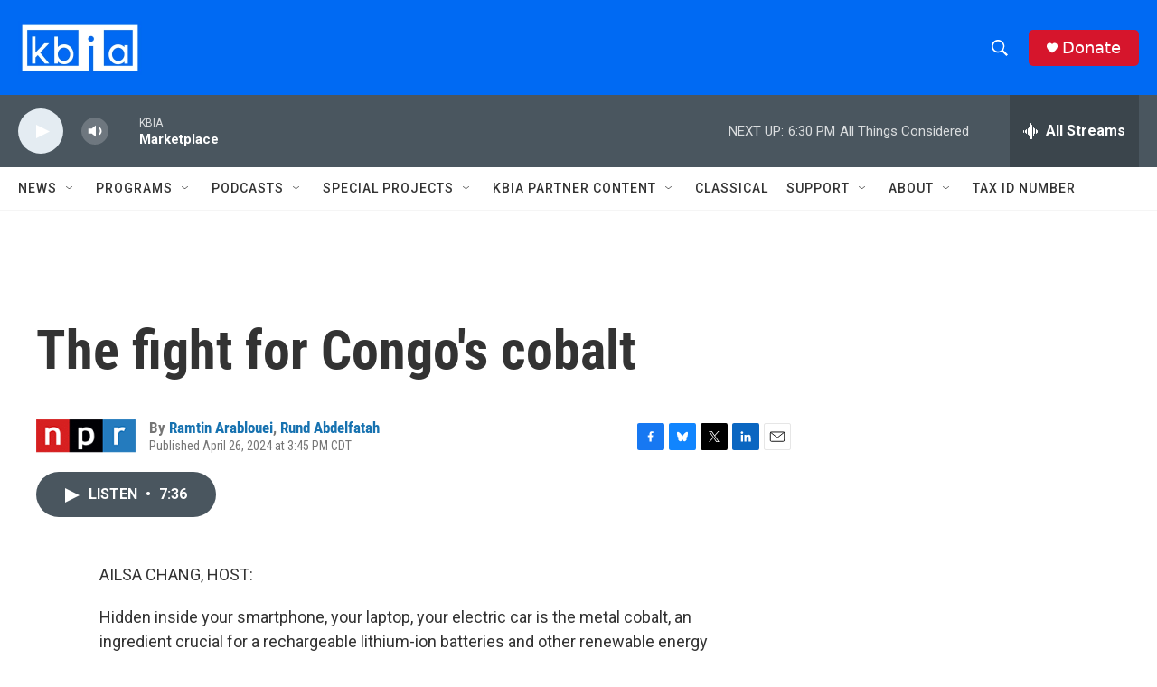

--- FILE ---
content_type: text/html; charset=utf-8
request_url: https://www.google.com/recaptcha/api2/aframe
body_size: 265
content:
<!DOCTYPE HTML><html><head><meta http-equiv="content-type" content="text/html; charset=UTF-8"></head><body><script nonce="yt-abdMOpV_hdXoN_ZOkVg">/** Anti-fraud and anti-abuse applications only. See google.com/recaptcha */ try{var clients={'sodar':'https://pagead2.googlesyndication.com/pagead/sodar?'};window.addEventListener("message",function(a){try{if(a.source===window.parent){var b=JSON.parse(a.data);var c=clients[b['id']];if(c){var d=document.createElement('img');d.src=c+b['params']+'&rc='+(localStorage.getItem("rc::a")?sessionStorage.getItem("rc::b"):"");window.document.body.appendChild(d);sessionStorage.setItem("rc::e",parseInt(sessionStorage.getItem("rc::e")||0)+1);localStorage.setItem("rc::h",'1768868762086');}}}catch(b){}});window.parent.postMessage("_grecaptcha_ready", "*");}catch(b){}</script></body></html>